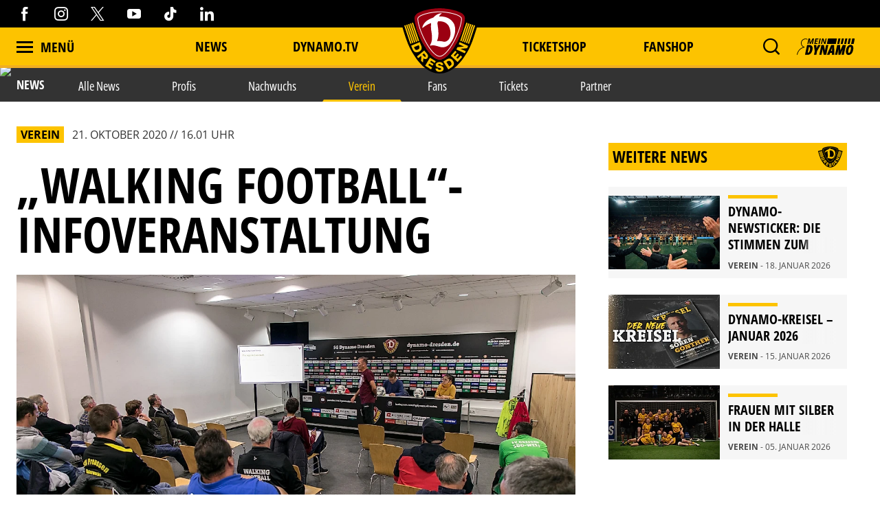

--- FILE ---
content_type: text/xml; charset=UTF-8
request_url: https://live.mycrocast.de/
body_size: 8175
content:
<?xml version="1.0" encoding="UTF-8"?>
<!DOCTYPE html PUBLIC "-//W3C//DTD XHTML 1.0 Strict//EN" "http://www.w3.org/TR/xhtml1/DTD/xhtml1-strict.dtd">
<html xmlns="http://www.w3.org/1999/xhtml">
  <head>
    <meta http-equiv="Content-Type" content="text/html; charset=UTF-8" />
    <title>Icecast Streaming Media Server</title>
    <link rel="stylesheet" type="text/css" href="style.css" />
    <meta name="viewport" content="width=device-width, initial-scale=1.0, user-scalable=yes" />
  </head>
  <body><h1 id="header">Icecast2 Status</h1><div id="menu"><ul><li><a href="admin/">Administration</a></li><li><a href="status.xsl">Server Status</a></li><li><a href="server_version.xsl">Version</a></li></ul></div>
	<!-- WARNING:
	 DO NOT ATTEMPT TO PARSE ICECAST HTML OUTPUT!
	 The web interface may change completely between releases.
	 If you have a need for automatic processing of server data,
	 please read the appropriate documentation. Latest docs:
	 https://icecast.org/docs/icecast-latest/icecast2_stats.html
	-->
	<div class="roundbox"><div class="mounthead"><h3 class="mount">Mount Point /1768738086387_57YEFDH76N82EA220Q</h3><div class="right"><a class="auth" href="/auth.xsl">Login</a></div></div><div class="mountcont"><div class="audioplayer"><audio controls="controls" preload="none"><source src="/1768738086387_57YEFDH76N82EA220Q" type="application/ogg"></source></audio></div><table class="yellowkeys"><tbody><tr><td>Stream Name:</td><td>Holstein Kiel</td></tr><tr><td>Stream Description:</td><td>Unspecified description</td></tr><tr><td>Content Type:</td><td>application/ogg</td></tr><tr><td>Stream started:</td><td class="streamstats">Sun, 18 Jan 2026 12:08:08 +0000</td></tr><tr><td>Listeners (current):</td><td class="streamstats">0</td></tr><tr><td>Listeners (peak):</td><td class="streamstats">2</td></tr><tr><td>Genre:</td><td class="streamstats">various</td></tr><tr><td>Currently playing:</td><td class="streamstats"></td></tr></tbody></table></div></div><div class="roundbox"><div class="mounthead"><h3 class="mount">Mount Point /1768738086387_57YEFDH76N82EA220Q_aac</h3><div class="right"><a class="auth" href="/auth.xsl">Login</a></div></div><div class="mountcont"><table class="yellowkeys"><tbody><tr><td>Stream Name:</td><td>Unspecified name</td></tr><tr><td>Stream Description:</td><td>Unspecified description</td></tr><tr><td>Content Type:</td><td>audio/aac</td></tr><tr><td>Stream started:</td><td class="streamstats">Sun, 18 Jan 2026 12:08:08 +0000</td></tr><tr><td>Listeners (current):</td><td class="streamstats">1</td></tr><tr><td>Listeners (peak):</td><td class="streamstats">1</td></tr><tr><td>Genre:</td><td class="streamstats">various</td></tr><tr><td>Currently playing:</td><td class="streamstats"></td></tr></tbody></table></div></div><div class="roundbox"><div class="mounthead"><h3 class="mount">Mount Point /1768744081645_FAEO2MCVCU3NEQBPU3_1_1</h3><div class="right"><a class="auth" href="/auth.xsl">Login</a></div></div><div class="mountcont"><div class="audioplayer"><audio controls="controls" preload="none"><source src="/1768744081645_FAEO2MCVCU3NEQBPU3_1_1" type="application/ogg"></source></audio></div><table class="yellowkeys"><tbody><tr><td>Stream Name:</td><td>BENA GmbH</td></tr><tr><td>Stream Description:</td><td>Unspecified description</td></tr><tr><td>Content Type:</td><td>application/ogg</td></tr><tr><td>Stream started:</td><td class="streamstats">Sun, 18 Jan 2026 13:53:33 +0000</td></tr><tr><td>Listeners (current):</td><td class="streamstats">0</td></tr><tr><td>Listeners (peak):</td><td class="streamstats">1</td></tr><tr><td>Genre:</td><td class="streamstats">various</td></tr><tr><td>Currently playing:</td><td class="streamstats"></td></tr></tbody></table></div></div><div class="roundbox"><div class="mounthead"><h3 class="mount">Mount Point /1768744081645_FAEO2MCVCU3NEQBPU3_1_1_aac</h3><div class="right"><a class="auth" href="/auth.xsl">Login</a></div></div><div class="mountcont"><table class="yellowkeys"><tbody><tr><td>Stream Name:</td><td>Unspecified name</td></tr><tr><td>Stream Description:</td><td>Unspecified description</td></tr><tr><td>Content Type:</td><td>audio/aac</td></tr><tr><td>Stream started:</td><td class="streamstats">Sun, 18 Jan 2026 13:53:34 +0000</td></tr><tr><td>Listeners (current):</td><td class="streamstats">0</td></tr><tr><td>Listeners (peak):</td><td class="streamstats">0</td></tr><tr><td>Genre:</td><td class="streamstats">various</td></tr><tr><td>Currently playing:</td><td class="streamstats"></td></tr></tbody></table></div></div><div class="roundbox"><div class="mounthead"><h3 class="mount">Mount Point /1768744759356_URF4Y4K59CBAS7WHW9</h3><div class="right"><a class="auth" href="/auth.xsl">Login</a></div></div><div class="mountcont"><div class="audioplayer"><audio controls="controls" preload="none"><source src="/1768744759356_URF4Y4K59CBAS7WHW9" type="application/ogg"></source></audio></div><table class="yellowkeys"><tbody><tr><td>Stream Name:</td><td>VfB-Radio1</td></tr><tr><td>Stream Description:</td><td>Unspecified description</td></tr><tr><td>Content Type:</td><td>application/ogg</td></tr><tr><td>Stream started:</td><td class="streamstats">Sun, 18 Jan 2026 13:59:24 +0000</td></tr><tr><td>Listeners (current):</td><td class="streamstats">439</td></tr><tr><td>Listeners (peak):</td><td class="streamstats">439</td></tr><tr><td>Genre:</td><td class="streamstats">various</td></tr><tr><td>Currently playing:</td><td class="streamstats"></td></tr></tbody></table></div></div><div class="roundbox"><div class="mounthead"><h3 class="mount">Mount Point /1768744759356_URF4Y4K59CBAS7WHW9_aac</h3><div class="right"><a class="auth" href="/auth.xsl">Login</a></div></div><div class="mountcont"><table class="yellowkeys"><tbody><tr><td>Stream Name:</td><td>Unspecified name</td></tr><tr><td>Stream Description:</td><td>Unspecified description</td></tr><tr><td>Content Type:</td><td>audio/aac</td></tr><tr><td>Stream started:</td><td class="streamstats">Sun, 18 Jan 2026 13:59:24 +0000</td></tr><tr><td>Listeners (current):</td><td class="streamstats">0</td></tr><tr><td>Listeners (peak):</td><td class="streamstats">0</td></tr><tr><td>Genre:</td><td class="streamstats">various</td></tr><tr><td>Currently playing:</td><td class="streamstats"></td></tr></tbody></table></div></div><div class="roundbox"><div class="mounthead"><h3 class="mount">Mount Point /1768745687144_MKNKIJZJ9FQU615AQI_1</h3><div class="right"><a class="auth" href="/auth.xsl">Login</a></div></div><div class="mountcont"><div class="audioplayer"><audio controls="controls" preload="none"><source src="/1768745687144_MKNKIJZJ9FQU615AQI_1" type="application/ogg"></source></audio></div><table class="yellowkeys"><tbody><tr><td>Stream Name:</td><td>on</td></tr><tr><td>Stream Description:</td><td>Unspecified description</td></tr><tr><td>Content Type:</td><td>application/ogg</td></tr><tr><td>Stream started:</td><td class="streamstats">Sun, 18 Jan 2026 14:19:45 +0000</td></tr><tr><td>Listeners (current):</td><td class="streamstats">0</td></tr><tr><td>Listeners (peak):</td><td class="streamstats">0</td></tr><tr><td>Genre:</td><td class="streamstats">various</td></tr><tr><td>Currently playing:</td><td class="streamstats"></td></tr></tbody></table></div></div><div class="roundbox"><div class="mounthead"><h3 class="mount">Mount Point /1768745687144_MKNKIJZJ9FQU615AQI_1_aac</h3><div class="right"><a class="auth" href="/auth.xsl">Login</a></div></div><div class="mountcont"><table class="yellowkeys"><tbody><tr><td>Stream Name:</td><td>Unspecified name</td></tr><tr><td>Stream Description:</td><td>Unspecified description</td></tr><tr><td>Content Type:</td><td>audio/aac</td></tr><tr><td>Stream started:</td><td class="streamstats">Sun, 18 Jan 2026 14:19:50 +0000</td></tr><tr><td>Listeners (current):</td><td class="streamstats">0</td></tr><tr><td>Listeners (peak):</td><td class="streamstats">0</td></tr><tr><td>Genre:</td><td class="streamstats">various</td></tr><tr><td>Currently playing:</td><td class="streamstats"></td></tr></tbody></table></div></div><div id="footer">
		Support icecast development at <a href="https://www.icecast.org/">www.icecast.org</a></div></body>
</html>
